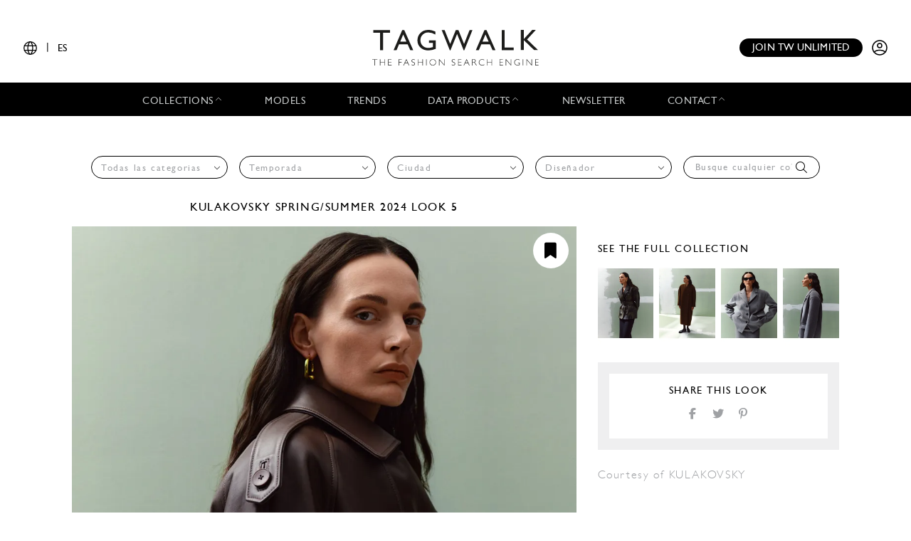

--- FILE ---
content_type: text/html; charset=UTF-8
request_url: https://www.tag-walk.com/es/look/4d81534b9ef16da82b5fcb112410a18c
body_size: 98254
content:
<!DOCTYPE html>
<html lang="es" data-env="prod" class="">
<head>
    <meta charset="UTF-8">

    <!-- Google Tag Manager -->
    <script>(function(w,d,s,l,i){w[l]=w[l]||[];w[l].push({'gtm.start':
                new Date().getTime(),event:'gtm.js'});var f=d.getElementsByTagName(s)[0],
            j=d.createElement(s),dl=l!='dataLayer'?'&l='+l:'';j.async=true;j.src=
            'https://www.googletagmanager.com/gtm.js?id='+i+dl;f.parentNode.insertBefore(j,f);
        })(window,document,'script','dataLayer','GTM-T89MF84');</script>
    <!-- End Google Tag Manager -->
    <meta name="viewport" content="width=device-width, initial-scale=1, shrink-to-fit=no">
        <meta name="description" content="Fashion Week Paris Spring/Summer 2024 look 5 from the KULAKOVSKY collection womenswear">
        <link rel="canonical" href="https://www.tag-walk.com/es/look/4d81534b9ef16da82b5fcb112410a18c">
            <meta property="og:site_name" content="Tagwalk"/>
        <meta property="og:type" content="website"/>
        <meta property="og:locale" content="es_ES"/>
        <meta property="og:url" content="https://www.tag-walk.com/es/look/4d81534b9ef16da82b5fcb112410a18c"/>
        <meta name="p:domain_verify" content="fdffceabe10e690252506851ef581dd5"/>
        <meta property="fb:app_id" content="1042523515819338"/>
                                <link rel="alternate"
                  hreflang="en"
                  href="/en/look/4d81534b9ef16da82b5fcb112410a18c"/>
                                <link rel="alternate"
                  hreflang="fr"
                  href="/fr/look/4d81534b9ef16da82b5fcb112410a18c"/>
                                <link rel="alternate"
                  hreflang="it"
                  href="/it/look/4d81534b9ef16da82b5fcb112410a18c"/>
                                <link rel="alternate"
                  hreflang="es"
                  href="/es/look/4d81534b9ef16da82b5fcb112410a18c"/>
                                <link rel="alternate"
                  hreflang="zh"
                  href="/zh/look/4d81534b9ef16da82b5fcb112410a18c"/>
        
                    <meta property="og:locale:alternate" content="fr_FR"/>
                            <meta property="og:locale:alternate" content="en_GB"/>
                                    <meta property="og:locale:alternate" content="it_IT"/>
                            <meta property="og:locale:alternate" content="zh_CN"/>
                <script type="application/ld+json">
{
    "@context": "http://schema.org",
    "@type": "Organization",
    "name": "Tagwalk",
    "url": "https://www.tag-walk.com/",
    "logo": "https://www.tag-walk.com/images/tagwalk-logo.png",
    "contactPoint": [
        {
            "@type": "ContactPoint",
            "email": "info@tag-walk.com",
            "contactOption": "toll-free"
        },
        {
            "@type": "ContactPoint",
            "email": "tech@tag-walk.com",
            "contactType": "technical support",
            "contactOption": "toll-free"
        }
    ]
}
</script>
    
    <meta property="og:type" content="article"/>
    <meta property="og:title" content="Tagwalk: el buscador de moda"/>
    <meta property="og:description" content="Fashion Week Paris Spring/Summer 2024 look 5 from the KULAKOVSKY collection womenswear"/>
    <meta property="og:image" content="https://cdn.tag-walk.com/og_image/img9523-0aa72b08.jpg"/>
    <meta property="og:image:alt" content="KULAKOVSKY SS24 womenswear #5"/>
    <meta property="og:image:type" content="image/jpeg"/>
    <script type="application/ld+json">
        {
            "@context": "https://schema.org",
            "@type": "Article",
            "author": {
                "@context": "http://schema.org",
                "@type": "Organization",
                "name": "Tagwalk"
            },
            "datePublished": "2023-10-06T15:00:50+00:00",
            "dateModified": "2025-06-06T12:50:32+00:00",
            "description": "Fashion Week Paris Spring/Summer 2024 look 5 from the KULAKOVSKY collection womenswear",
            "headline": "KULAKOVSKY SS24 womenswear #5",
            "image": [
                "https://cdn.tag-walk.com/og_image/img9523-0aa72b08.jpg",
                "https://cdn.tag-walk.com/view/img9523-0aa72b08.jpg",
                "https://cdn.tag-walk.com/zoom/img9523-0aa72b08.jpg"
            ],
            "publisher": {
                "@context": "http://schema.org",
                "@type": "Organization",
                "name": "Tagwalk",
                "logo": {
                    "@context": "http://schema.org",
                    "@type": "ImageObject",
                    "height": 1024,
                    "url": "https://www.tag-walk.com/images/tagwalk-logo.png",
                    "width": 220
                }
            }
        }


    </script>
    <title>    KULAKOVSKY SS24 womenswear #5
    - Tagwalk: el buscador de moda
</title>
    <link href="https://cdn.tag-walk.com/fontawesome/css/fontawesome.min.css" rel="stylesheet">
<link href="https://cdn.tag-walk.com/fontawesome/css/regular.min.css" rel="stylesheet">
<link href="https://cdn.tag-walk.com/fontawesome/css/light.min.css" rel="stylesheet">
<link href="https://cdn.tag-walk.com/fontawesome/css/solid.min.css" rel="stylesheet">
<link href="https://cdn.tag-walk.com/fontawesome/css/brands.min.css" rel="stylesheet">
                            <link rel="stylesheet" href="/build/app.24485149.css">
            
    <link rel="stylesheet" href="/build/look_show.1e7674c9.css">
    <script type="application/ld+json">[
    {
        "@context": "https://schema.org",
        "@type": "MobileApplication",
        "name": "Tagwalk",
        "operatingSystem": "Android 5.0 and up",
        "applicationCategory": "https://schema.org/LifestyleApplication",
        "applicationSubCategory": "Beauty",
        "installUrl": "https://play.google.com/store/apps/details?id=com.tagwalk.tagwalk",
        "fileSize": "50MB",
        "softwareVersion": "1.0.2",
        "offers": {
            "@type": "Offer",
            "price": "0.00",
            "priceCurrency": "EUR"
        }
    },
    {
        "@context": "https://schema.org",
        "@type": "MobileApplication",
        "name": "Tagwalk",
        "operatingSystem": "iOS 10.0 and up",
        "applicationCategory": "https://schema.org/LifestyleApplication",
        "applicationSubCategory": "Beauty",
        "installUrl": "https://itunes.apple.com/us/app/tagwalk/id1435948980",
        "fileSize": "91.3MB",
        "softwareVersion": "1.0.2",
        "offers": {
            "@type": "Offer",
            "price": "0.00",
            "priceCurrency": "EUR"
        }
    }
]
</script>
</head>
<body>
<!-- Google Tag Manager (noscript) -->
<noscript>
    <iframe src="https://www.googletagmanager.com/ns.html?id=GTM-T89MF84"
            height="0" width="0" style="display:none;visibility:hidden"></iframe>
</noscript>
<!-- End Google Tag Manager (noscript) -->


<div class="os-device-banner d-none">
    <div class="os-device-content">
        <div class="os-device-details">
            <div class="os-device-message">
                Tagwalk también está disponible en Google Play y App Store.
            </div>
            <div class="os-device-badge">
                <a href="#">
                    <img src="data:," id="badge" alt="store-badge" class="os-badge">
                </a>
            </div>
        </div>
    </div>
    <div class="os-device-close">
        <i class="iconoir-xmark" id="close-message" aria-hidden="true"></i>
    </div>
</div>
    <div class="tds">
    <a href="#" class="link-url">
        <div id="promoBand">
            <p class="main-text"></p>
            <p class="link-text"></p>
        </div>
    </a>
    <header id="header">
        <div class="menu-trigger">
            <span class="open-menu">
                <i class="iconoir-menu"></i>
                <span>MENU</span>
            </span>
            <i class="iconoir-xmark close-menu"></i>
        </div>
        <div class="locale-selector">
                        <div class="locale-selector--current">
                <i class="iconoir-language"></i> | <span>ES</span>
            </div>
            <div class="locale-selector--choices">
                                    <a href="/en/look/4d81534b9ef16da82b5fcb112410a18c">
                        EN
                    </a>
                    <span>|</span>                                    <a href="/es/look/4d81534b9ef16da82b5fcb112410a18c" class="active">
                        ES
                    </a>
                    <span>|</span>                                    <a href="/fr/look/4d81534b9ef16da82b5fcb112410a18c">
                        FR
                    </a>
                    <span>|</span>                                    <a href="/it/look/4d81534b9ef16da82b5fcb112410a18c">
                        IT
                    </a>
                    <span>|</span>                                    <a href="/zh/look/4d81534b9ef16da82b5fcb112410a18c">
                        中文
                    </a>
                                                </div>
        </div>
        <div id="logo">
            <a href="/es/">
                <img src="/images/tagwalk-logo.svg" alt="Logotipo de Tagwalk">
            </a>
        </div>
        <div id="account-menu" class="flex-center">
            <a href="/es/premium-memberships?utm_source=header&amp;need_login=no" class="btn-compact">
                Join TW unlimited
            </a>
            <div class="account-menu--logged-in">
                <button class="tds-dropdown-toggle icon" aria-haspopup="true" aria-expanded="false">
                    <i class="iconoir-profile-circle-filled"></i>
                    <i class="iconoir-nav-arrow-down"></i>
                </button>
                <div class="tds-dropdown">
                    <div id="identifierBlock"></div>
                    <div class="separator"></div>
                    <a href="/es/moodboards">Moodboards</a>
                    <a class="newsletter-subscribe"
                       href="/es/newsletter/subscribe?newsletter_source=user_menu">Suscríbete al boletín</a>
                    <a href="/es/user/account">Detalles de la cuenta</a>
                    <a class="manage-collections" data-modal-target="#designerSelectModal"
                       href="#">Administrar colecciones</a>
                    <a href="/es/auth/logout">Cerrar sesión</a>
                </div>
            </div>
            <a href="/es/auth" class="account-menu--logged-out">
                <i class="iconoir-profile-circle"></i>
            </a>
        </div>
    </header>

    <nav id="menu">
        <ul>
            <li class="sub-menu-trigger">
                <span class="nav-item dropdown-nav-item">
                    Collections
                    <i class="iconoir-nav-arrow-up"></i>
                </span>
                <div class="sub-menu">
                    <ul>
                        <li>
                            <a href="/es/look/search?type=woman">
                                Womenswear
                            </a>
                        </li>
                        <li>
                            <a href="/es/look/search?type=accessory">
                                Womenswear accessories
                            </a>
                        </li>
                        <li>
                            <a href="/es/look/search?type=man">
                                Menswear
                            </a>
                        </li>
                        <li>
                            <a href="/es/look/search?type=accessory-man">
                                Menswear accessories
                            </a>
                        </li>
                        <li>
                            <a href="/es/look/search?type=couture">
                                Couture
                            </a>
                        </li>
                    </ul>
                </div>
            </li>
            <li>
                <a href="/es/model" class="nav-item">
                    Models
                </a>
            </li>
            <li>
                <a href="/es/trends" class="nav-item">
                    Trends
                </a>
            </li>
            <li class="sub-menu-trigger">
                <span class="nav-item dropdown-nav-item">
                    Data products
                    <i class="iconoir-nav-arrow-up"></i>
                </span>
                <div class="sub-menu">
                    <ul>
                        <li>
                            <a href="/es/reports" id="navInsights">
                                Insights
                                <span id="insightsCount"></span>
                            </a>
                        </li>
                        <li>
                            <a href="/es/data-products/dashboard">
                                Data dashboard
                            </a>
                        </li>
                    </ul>
                </div>
            </li>
            <li>
                <a href="/es/newsletter/subscribe?newsletter_source=navigation_bar" class="nav-item">
                    Newsletter
                </a>
            </li>
            <li class="sub-menu-trigger">
                <span class="nav-item dropdown-nav-item">
                    Contact
                    <i class="iconoir-nav-arrow-up"></i>
                </span>
                <div class="sub-menu">
                    <ul>
                        <li>
                            <a href="/es/brand-visibility">
                                Brand visibility
                            </a>
                        </li>
                        <li>
                            <a href="/es/premium-memberships?utm_source=header&amp;need_login=no">
                                Premium membership
                            </a>
                        </li>
                        <li>
                            <a href="/es/tagwalk-for-education?utm_source=header">
                                Tagwalk for education
                            </a>
                        </li>
                        <li>
                            <a href="/es/job-offers">
                                Join our team
                            </a>
                        </li>
                        <li>
                            <a href="/es/about-us">
                                About us
                            </a>
                        </li>
                    </ul>
                </div>
            </li>
            <li>
                <a href="/es/premium-memberships?utm_source=header&amp;need_login=no" id='joinUnlimited' class="nav-item btn-secondary">
                    Join TW unlimited
                </a>
            </li>
        </ul>
    </nav>
    <div class="sub-menu-background"></div>

    <div id="designerSelectModal" class="modal" role="dialog" aria-hidden="true"
    >
    <i class="iconoir-xmark close-modal"></i>
    <h6>Seleccione un diseñador</h6>
    <p class="mb-s">Elija un diseñador que desee administrar / cargue la colección</p>
    <div class="select">
        <select id="brandManagerDesigners" data-path="designer_autocomplete" class="form-control" name="designer">
            <option selected disabled>Por favor, seleccione un diseñador de la lista a continuación</option>
        </select>
    </div>
    <button type="button" class="btn d-none" id="confirmDesigners">Salvar</button>
</div>

</div>

<main data-route="look_show"
      data-route-params="{&quot;_locale&quot;:&quot;es&quot;,&quot;slug&quot;:&quot;4d81534b9ef16da82b5fcb112410a18c&quot;}"
      data-source=""
      data-utm-source=""
      data-utm-content=""
      data-current-page="1"
      data-sessid=""
            >
        <div class="page-title"></div>
            <div
            class="filters-block"
            data-clear-icon='<svg xmlns="http://www.w3.org/2000/svg"
     width="16px"
     height="16px"
     viewBox="0 0 16 16"
     enable-background="new 0 0 16 16"
     xml:space="preserve">
<g>
    <line fill="none"
          stroke="#9EA0A3"
          stroke-width="1"
          x1="0"
          y1="0"
          x2="16"
          y2="16"
          class="svg-element"/>
    <line fill="none"
          stroke="#9EA0A3"
          stroke-width="1"
          x1="0"
          y1="16"
          x2="16"
          y2="0"
          class="svg-element"/>
</g>
</svg>
'
        >            <div class="filters-container">
    <form method="get" action="/es/look/search" class="filters">
    <div class="filter filter-type filter-sticky-col-5 ">
        <select id="type" name="type" data-placeholder="Todas las categorias" class="form-control"><option value=""></option><option value="accessory">Womenswear Accessories</option><option value="accessory-man">Menswear Accessories</option><option value="couture">Couture</option><option value="man">Menswear</option><option value="woman">Womenswear</option></select>
    </div>
    <div class="filter filter-season filter-sticky-col-5 ">
        <select id="season" name="season" data-placeholder="Temporada" class="form-control"><option value=""></option><option value="fall-winter-2026">Fall/Winter 2026</option><option value="pre-fall-2026">Pre-Fall 2026</option><option value="spring-summer-2026">Spring/Summer 2026</option><option value="resort-2026">Resort 2026</option><option value="fall-winter-2025">Fall/Winter 2025</option><option value="pre-fall-2025">Pre-Fall 2025</option><option value="spring-summer-2025">Spring/Summer 2025</option><option value="resort-2025">Resort 2025</option><option value="fall-winter-2024">Fall/Winter 2024</option><option value="pre-fall-2024">Pre-Fall 2024</option><option value="spring-summer-2024">Spring/Summer 2024</option><option value="resort-2024">Resort 2024</option><option value="fall-winter-2023">Fall/Winter 2023</option><option value="pre-fall-2023">Pre-Fall 2023</option><option value="spring-summer-2023">Spring/Summer 2023</option><option value="resort-2023">Resort 2023</option><option value="fall-winter-2022">Fall/Winter 2022</option><option value="pre-fall-2022">Pre-Fall 2022</option><option value="spring-summer-2022">Spring/Summer 2022</option><option value="resort-2022">Resort 2022</option><option value="fall-winter-2021">Fall/Winter 2021</option><option value="pre-fall-2021">Pre-Fall 2021</option><option value="spring-summer-2021">Spring/Summer 2021</option><option value="resort-2021">Resort 2021</option><option value="fall-winter-2020">Fall/Winter 2020</option><option value="pre-fall-2020">Pre-Fall 2020</option><option value="spring-summer-2020">Spring/Summer 2020</option><option value="resort-2020">Resort 2020</option><option value="fall-winter-2019">Fall/Winter 2019</option><option value="pre-fall-2019">Pre-Fall 2019</option><option value="spring-summer-2019">Spring/Summer 2019</option><option value="resort-2019">Resort 2019</option><option value="fall-winter-2018">Fall/Winter 2018</option><option value="pre-fall-2018">Pre-Fall 2018</option><option value="spring-summer-2018">Spring/Summer 2018</option><option value="resort-2018">Resort 2018</option><option value="fall-winter-2017">Fall/Winter 2017</option><option value="pre-fall-2017">Pre-Fall 2017</option><option value="spring-summer-2017">Spring/Summer 2017</option><option value="resort-2017">Resort 2017</option><option value="fall-winter-2016">Fall/Winter 2016</option></select>
    </div>
    <div class="filter filter-city filter-sticky-col-5 ">
        <select id="city" name="city" data-placeholder="Ciudad" class="form-control"><option value=""></option><option value="paris">Paris</option><option value="new-york">New York</option><option value="milan">Milan</option><option value="london">London</option><option value="florence">Florence - Pitti</option></select>
    </div>
    <div class="filter filter-designer filter-sticky-col-5 ">
        <select id="designer" name="designer" data-placeholder="Diseñador" class="form-control"><option value=""></option><option value="032c-cosmic-workshop">032c</option><option value="16-arlington">16Arlington</option><option value="1886">1886 - Saudi 100</option><option value="1x1-studio">1x1 STUDIO</option><option value="22-4-hommes">22/4 Hommes</option><option value="3-1-phillip-lim">3.1 Phillip Lim</option><option value="3-paradis">3.PARADIS</option><option value="44-label-group">44 Label Group</option><option value="5000">5000</option><option value="8on8">8ON8</option><option value="a-cold-wall">A Cold Wall</option><option value="a-company">A--Company</option><option value="a-detacher">A Detacher</option><option value="a-p-c-sacai">A.P.C SACAI</option><option value="a-p-c-suzanne-koller-interaction-2">A.P.C. SUZANNE KOLLER INTERACTION #2</option><option value="a-potts">A. POTTS</option><option value="a-w-a-k-e-mode">A.W.A.K.E MODE</option><option value="aalto">Aalto</option><option value="aaron-esh">Aaron Esh</option><option value="abadia">Abadia - Saudi 100</option><option value="abdel-el-tayeb">Abdel El Tayeb</option><option value="abra">Abra</option><option value="ac9">AC9</option><option value="accidental-cutting">Accidental Cutting</option><option value="achilles-ion-gabriel">Achilles Ion Gabriel</option><option value="acne-studios">Acne Studios</option><option value="act-ndeg1">Act n°1</option><option value="adam-lippes">Adam Lippes</option><option value="adam-selman">Adam Selman</option><option value="adeam">Adeam</option><option value="adidas">ADIDAS</option><option value="adidas-x-bad-bunny">Adidas x Bad Bunny</option><option value="adidas-x-pharell-williams">Adidas x Pharrell Williams</option><option value="adidas-x-song-for-the-mute">Adidas x Song for the Mute</option><option value="adidas-x-spezial">Adidas x Spezial</option><option value="adidas-x-sporty-rich">Adidas x Sporty &amp; Rich</option><option value="adidas-x-terrex-x-and-wander">Adidas x Terrex and Wander</option><option value="adidas-x-wales-bonner">Adidas x Wales Bonner</option><option value="adidas-x-y3">Adidas x Y-3</option><option value="adrianne-weber">Adrianne Weber</option><option value="adult">Adult</option><option value="aelis">Aelis</option><option value="aeyde">AEYDE</option><option value="af-vandevorst">AF Vandevorst</option><option value="affair">Affair</option><option value="afterhomework">Afterhomework</option><option value="aganovich">Aganovich</option><option value="agi-sam">Agi &amp; Sam</option><option value="agnes-b">Agnès B</option><option value="agnona">Agnona</option><option value="agr">AGR</option><option value="ahluwalia">Ahluwalia</option><option value="aigner">Aigner</option><option value="aisenberg">AISENBERG</option><option value="aiste-hong">Aiste Hong</option><option value="aknvas">AKNVAS</option><option value="akris">Akris</option><option value="alaia">Alaïa</option><option value="alainpaul">Alainpaul</option><option value="alberta-ferretti">Alberta Ferretti</option><option value="alberta-ferretti-limited-edition">Alberta Ferretti Limited Edition</option><option value="alberto-zambelli">Alberto Zambelli</option><option value="albino-teodoro">Albino Teodoro</option><option value="alejandra-alonso-rojas">Alejandra Alonso Rojas</option><option value="alessandra-rich">Alessandra Rich</option><option value="alessandro-trincone">Alessandro Trincone</option><option value="alex-martin">Alex Martin</option><option value="alex-mullins">Alex Mullins</option><option value="alexa-chung">Alexa Chung</option><option value="alexander-mcqueen">McQueen</option><option value="alexander-wang">Alexander Wang</option><option value="alexandra-moura">Alexandra Moura</option><option value="alexandre-vauthier">Alexandre Vauthier</option><option value="alexis-mabille">Alexis Mabille</option><option value="alfeya-valrina">ALFEYA VALRINA</option><option value="alice-olivia">Alice + Olivia</option><option value="alighieri">Alighieri</option><option value="alighieri-atelier">Alighieri Atelier</option><option value="alighieri-x-tl-180">Alighieri x TL 180</option><option value="all-blues">All Blues</option><option value="all-in">ALL–IN</option><option value="alled-martinez">ALLED-MARTINEZ</option><option value="altuzarra">Altuzarra</option><option value="alyx">Alyx</option><option value="ambush">Ambush</option><option value="amelie-pichard">Amélie Pichard</option><option value="ami">Ami</option><option value="amiri">Amiri</option><option value="anais-jourden">Anaïs Jourden</option><option value="andersson-bell">Andersson Bell</option><option value="andrea-crews">Andrea Crews</option><option value="andrea-pompilio">Andrea Pompilio</option><option value="andreadamo">Andreadamo</option><option value="andreas-kronthaler-for-vivienne-westwood">Andreas Kronthaler for Vivienne Westwood</option><option value="andrew-gn">Andrew GN</option><option value="andrew-kwon">Andrew Kwon</option><option value="angel-chen">Angel Chen</option><option value="angus-chiang">Angus Chiang</option><option value="aniye-records">Aniye Records</option><option value="ann-demeulemeester">Ann Demeulemeester</option><option value="anna-mason">Anna Mason</option><option value="anna-october">Anna October</option><option value="anna-sui">Anna Sui</option><option value="annakiki">Annakiki</option><option value="anne-sofie-madsen">Anne Sofie Madsen</option><option value="annie-s-ibiza">Annie&#039;s Ibiza</option><option value="anonlychild">anOnlyChild</option><option value="anrealage">Anrealage</option><option value="anteprima">Anteprima</option><option value="anthony-vaccarello">Anthony Vaccarello</option><option value="antik-batik">Antik Batik</option><option value="anton-belinskiy">Anton Belinskiy</option><option value="antonio-berardi">Antonio Berardi</option><option value="antonio-grimaldi">Antonio Grimaldi</option><option value="antonio-marras">Antonio Marras</option><option value="antonio-riva">Antonio Riva</option><option value="anya-hindmarch">Anya Hindmarch</option><option value="apc">Apc</option><option value="apoa">APOA - Saudi 100</option><option value="apujan">APUJAN</option><option value="aquilano-rimondi">Aquilano Rimondi</option><option value="ardazaei">ArdAzAei</option><option value="area">Area</option><option value="arias">Arias</option><option value="art-school">Art School</option><option value="arthur-arbesser">Arthur Arbesser</option><option value="arturo-obegero">ARTURO OBEGERO</option><option value="asai">Asai</option><option value="ashi-studio">Ashi Studio</option><option value="ashish">Ashish</option><option value="ashley-williams">Ashley Williams</option><option value="ashlyn">Ashlyn</option><option value="ashlyn-so">Ashlyn So</option><option value="ashwaq-almarshad-couture">Ashwaq Almarshad Couture - Saudi 100</option><option value="asquin">ASQUIN</option><option value="assembly">Assembly</option><option value="astrid-andersen">Astrid Andersen</option><option value="atelier-ndigo">Atelier Ndigo</option><option value="atelier-versace">Atelier Versace</option><option value="atlein">Atlein</option><option value="atsushi-nakashima">Atsushi Nakashima</option><option value="au-jour-le-jour">Au Jour Le Jour</option><option value="auralee">AURALEE</option><option value="avavav">AVAVAV</option><option value="avellano">AVELLANO</option><option value="avoc">Avoc</option><option value="awaken-saudi-100">Awaken - Saudi 100</option><option value="awge">AWGE</option><option value="az-factory">AZ Factory</option><option value="azzaro">Azzaro</option><option value="bach-mai">Bach Mai</option><option value="badgley-mischka">Badgley Mischka</option><option value="baja-east">Baja East</option><option value="balenciaga">Balenciaga</option><option value="bally">Bally</option><option value="balmain">Balmain</option><option value="band-of-outsiders">Band of Outsiders</option><option value="barbara-bui">Barbara Bui</option><option value="barbara-casasola">Barbara Casasola</option><option value="barragan">Barragan</option><option value="barrie">Barrie</option><option value="basscoutur">Basscoutur</option><option value="batsheva">Batsheva</option><option value="bcbg-maxazria">BCBG MAXAZRIA</option><option value="beautiful-people">Beautiful People</option><option value="bed-jw-ford">BED j.w. FORD</option><option value="benetton">BENETTON</option><option value="benetton-x-jean-charles-de-castelbajac">BENETTON x JEAN-CHARLES DE CASTELBAJAC</option><option value="benjamin-benmoyal">Benjamin Benmoyal</option><option value="berluti">Berluti</option><option value="berthold">Berthold</option><option value="bethany-williams">Bethany Williams</option><option value="bevza">Bevza</option><option value="bianca-saunders">Bianca Saunders</option><option value="bibhu-mohapatra">Bibhu Mohapatra</option><option value="billionaire">Billionaire</option><option value="billy-reid">Billy Reid</option><option value="birkenstock-1774">Birkenstock 1774</option><option value="bishme-cromartie">Bishme Cromartie</option><option value="blindness">Blindness</option><option value="blood-brother">Blood Brother</option><option value="bluemarble">Bluemarble</option><option value="blugirl">Blugirl</option><option value="blumarine">Blumarine</option><option value="bmuet-te">BMUET(TE)</option><option value="bobby-abley">Bobby Abley</option><option value="bobkova">BOBKOVA</option><option value="bode">Bode</option><option value="boglioli">Boglioli</option><option value="bora-aksu">Bora Aksu</option><option value="boramy-viguier">Boramy Viguier</option><option value="boris-bidjan-saberi">Boris Bidjan Saberi</option><option value="bosideng">Bosideng</option><option value="boss">Boss</option><option value="bottega-veneta">Bottega Veneta</option><option value="botter">Botter</option><option value="bouchra-jarrar">Bouchra Jarrar</option><option value="boyarovskaya">BOYAROVSKAYA</option><option value="brandon-maxwell">Brandon Maxwell</option><option value="brioni">Brioni</option><option value="brock-collection">Brock Collection</option><option value="brognano">Brognano</option><option value="bronx-banco">Bronx &amp; Banco</option><option value="brooks-brothers">Brooks Brothers</option><option value="brora">Brora</option><option value="brunello-cucinelli">Brunello Cucinelli</option><option value="buci">Buci</option><option value="budapest-select">BUDAPEST SELECT</option><option value="buerlangma">Buerlangma</option><option value="burberry">Burberry</option><option value="burc-akyol">Burc Akyol</option><option value="by-far">By Far</option><option value="byblos-milano">Byblos Milano</option><option value="byronesque-balenciaga-by-nicolas-ghesquiere-industry-only-sale">Byronesque: Balenciaga by Nicolas Ghesquière Industry Only Sale</option><option value="c-plus-series">C+Plus Series</option><option value="c2h4">C2H4</option><option value="cadet">Cadet</option><option value="calcaterra">Calcaterra</option><option value="calvin-klein-collection">Calvin Klein Collection</option><option value="calvin-luo">Calvin Luo</option><option value="cameron-kham">Cameron Kham</option><option value="campillo">Campillo</option><option value="capucci">Capucci</option><option value="carel">Carel</option><option value="carlos-campos">Carlos Campos</option><option value="carlota-barrera">Carlota Barrera</option><option value="carolina-herrera">Carolina Herrera</option><option value="carven">Carven</option><option value="carvil">Carvil</option><option value="casablanca">Casablanca</option><option value="casely-hayford">Casely-Hayford</option><option value="cdlm">CDLM</option><option value="cecilie-bahnsen">Cecilie Bahnsen</option><option value="cedric-charlier">Cédric Charlier</option><option value="celia-kritharioti">Celia Kritharioti</option><option value="celine">Celine</option><option value="cerruti-1881">Cerruti 1881</option><option value="cfcl">CFCL</option><option value="cg">CG</option><option value="chador">Chador - Saudi 100</option><option value="chalayan">Chalayan</option><option value="chanel">Chanel</option><option value="chanel-coco-crush">Chanel Coco Crush</option><option value="chanel-vintage">Chanel Vintage</option><option value="charles-de-vilmorin">Charles de Vilmorin</option><option value="charles-jeffrey-loverboy">Charles Jeffrey LOVERBOY</option><option value="charlie-constantinou">Charlie Constantinou</option><option value="charmaleena">Charmaleena - Saudi 100</option><option value="chau-rising">Chau Rising</option><option value="chen-peng">Chen Peng</option><option value="chet-lo">Chet Lo</option><option value="chiara-boni">Chiara Boni</option><option value="chika-kisada">Chika Kisada</option><option value="children-of-the-discordance">Children of the discordance</option><option value="chloe">Chloé</option><option value="chocheng">Chocheng</option><option value="chopova-lowena">Chopova Lowena</option><option value="christian-cowan">Christian Cowan</option><option value="christian-dada">Christian Dada</option><option value="christian-dior">Dior</option><option value="christian-louboutin">Christian Louboutin</option><option value="christian-siriano">Christian Siriano</option><option value="christian-wijnants">Christian Wijnants</option><option value="christoph-rumpf">Christoph Rumpf</option><option value="christophe-josse">Christophe Josse</option><option value="christopher-esber">Christopher Esber</option><option value="christopher-john-rogers">Christopher John Rogers</option><option value="christopher-kane">Christopher Kane</option><option value="christopher-raeburn-1">Christopher Raeburn</option><option value="chromat">Chromat</option><option value="cinq-a-sept">Cinq à Sept</option><option value="cividini">Cividini</option><option value="claudia-li">Claudia Li</option><option value="cmmn-swdn">CMMN SWDN</option><option value="coach-1941">Coach</option><option value="colin-locascio">Colin Locascio</option><option value="collina-strada">Collina Strada</option><option value="colovos">Colovos</option><option value="comme-des-garcons">Comme des Garçons</option><option value="comme-des-garcons-homme-plus">Comme des Garçons Homme Plus</option><option value="concept-korea">Concept Korea</option><option value="conner-ives">Conner Ives</option><option value="cool-tm">COOL TM*</option><option value="coperni">Coperni</option><option value="coralie-marabelle">Coralie Marabelle</option><option value="cormio">Cormio</option><option value="cos">Cos</option><option value="costume-national">Costume National</option><option value="cottweiler">Cottweiler</option><option value="courreges">Courrèges</option><option value="craig-green">Craig Green</option><option value="creatures-of-comfort">Creatures of Comfort</option><option value="creatures-of-the-wind">Creatures of the Wind</option><option value="cristiano-burani">Cristiano Burani</option><option value="cucculelli-shaheen">Cucculelli Shaheen</option><option value="cushnie">Cushnie</option><option value="cushnie-et-ochs">Cushnie et Ochs</option><option value="cushnie-x-lee-jeans">CUSHNIE  X LEE JEANS</option><option value="custo-barcelona">Custo Barcelona</option><option value="cyclas">Cyclas</option><option value="cynthia-rowley">Cynthia Rowley</option><option value="d-gnak">D.GNAK</option><option value="da-da-diane-ducasse">DA/DA Diane Ducasse</option><option value="daizy-shely">Daizy Shely</option><option value="daks">Daks</option><option value="dalpaos">Dalpaos</option><option value="damir-doma">Damir Doma</option><option value="damo-wang">Damo Wang</option><option value="dan-liu">Dan Liu</option><option value="daniel-w-fletcher">Daniel W Fletcher</option><option value="daniela-gregis">Daniela Gregis</option><option value="danshan">Danshan</option><option value="darja-donezz">DARJA DONEZZ</option><option value="davi-paris">Davi Paris</option><option value="david-catalan">David Catalan</option><option value="david-koma">David Koma</option><option value="dawei">Dawei</option><option value="dazluq">Dazluq - Saudi 100</option><option value="deborah-lyons">Deborah Lyons</option><option value="deity-1">Deity</option><option value="del-core">Del Core</option><option value="delarge">Delarge</option><option value="delpozo">Delpozo</option><option value="demoo-parkchoonmoo">Demoo Parkchoonmoo</option><option value="dennis-basso">Dennis Basso</option><option value="denzil-patrick">Denzil Patrick</option><option value="derek-lam">Derek Lam</option><option value="derrick">DERRICK</option><option value="desigual">Desigual</option><option value="deveaux">Deveaux</option><option value="dhruva-kapoor">Dhruv Kapoor</option><option value="di-petsa">Di Petsa</option><option value="diane-von-furstenberg">Diane von Furstenberg</option><option value="dice-kayek">Dice Kayek</option><option value="didu">Didu</option><option value="diesel">DIESEL</option><option value="diesel-black-gold">Diesel Black Gold</option><option value="dilara-findikoglu">Dilara Findikoglu</option><option value="dima-leu">Dima Leu</option><option value="diogo-miranda">Diogo Miranda</option><option value="dion-lee">Dion Lee</option><option value="dior-homme">Dior Homme</option><option value="diotima">Diotima</option><option value="dirk-bikkembergs">Dirk Bikkembergs</option><option value="dirty-pineapple">Dirty Pineapple</option><option value="dkny">DKNY</option><option value="dolce-gabbana">Dolce &amp; Gabbana</option><option value="dondup">Dondup</option><option value="dorhout-mees">Dorhout Mees</option><option value="doublet">Doublet</option><option value="dreaming-eli">Dreaming Eli</option><option value="dries-van-noten">Dries Van Noten</option><option value="drole-de-monsieur">Drôle de Monsieur</option><option value="drome">DROMe</option><option value="dsquared2">Dsquared2</option><option value="duncan">Duncan</option><option value="dundas">Dundas</option><option value="dunhill">Dunhill</option><option value="dur-doux">Dur Doux</option><option value="duran-lantink">Duran Lantink</option><option value="e-tautz">E. Tautz</option><option value="each-x-other">Each x Other</option><option value="eckhaus-latta">Eckhaus Latta</option><option value="edeline-lee">Edeline Lee</option><option value="edithmarcel">Edithmarcel</option><option value="edun">Edun</option><option value="edward-crutchley">EDWARD CRUTCHLEY</option><option value="eenk">EENK</option><option value="efm-engineered-for-motion">EFM Engineered For Motion</option><option value="eftychia">Eftychia</option><option value="egonlab">EGONlab</option><option value="elena-velez">Elena Velez</option><option value="elenareva">ELENAREVA</option><option value="eleventy">Eleventy</option><option value="elie-saab">Elie Saab</option><option value="elie-tahari">Elie Tahari</option><option value="elisabetta-franchi">Elisabetta Franchi</option><option value="ellery">Ellery</option><option value="emanuel-ungaro">Emanuel Ungaro</option><option value="emilia-wickstead">Emilia Wickstead</option><option value="emilio-de-la-morena">Emilio de la Morena</option><option value="emporio-armani">Emporio Armani</option><option value="enfants-riches-deprimes">Enfants Riches Déprimés</option><option value="erdem">Erdem</option><option value="eric-bompard">Eric Bompard</option><option value="erigo">Erigo</option><option value="erika-cavallini">Erika Cavallini</option><option value="erin-fetherston">Erin Fetherston</option><option value="erl">ERL</option><option value="ermanno-scervino">Ermanno Scervino</option><option value="ermenegildo-zegna">ZEGNA</option><option value="ernest-w-baker">Ernest W. Baker</option><option value="escada">Escada</option><option value="esteban-cortazar">Esteban Cortazar</option><option value="ester-manas">Ester Manas</option><option value="etro">Etro</option><option value="etudes">Études Studio</option><option value="eudon-choi-1">Eudon Choi</option><option value="ex-infinitas">Ex Infinitas</option><option value="fabio-quaranta">Fabio Quaranta</option><option value="fabrizio-viti">Fabrizio Viti</option><option value="facetasm">Facetasm</option><option value="faith-connexion">Faith Connexion</option><option value="family-first">Family First</option><option value="fashion-east">Fashion East</option><option value="fashion-jewellery">Fashion Jewellery</option><option value="faustine-steinmetz">Faustine Steinmetz</option><option value="fausto-puglisi">Fausto Puglisi</option><option value="fay">Fay</option><option value="fe-noel">Fe Noel</option><option value="fear-of-god">Fear of God</option><option value="feben">Feben</option><option value="federico-cina">Federico Cina</option><option value="fendi">Fendi</option><option value="feng-chen-wang">Feng Chen Wang</option><option value="fenty-x-puma-by-rihanna">Fenty x Puma by Rihanna</option><option value="ferrari">Ferrari</option><option value="festival-de-hyeres-2019">Festival de Hyères 2019</option><option value="festival-de-hyeres-2022">Festival de Hyères 2022</option><option value="fforme">FFORME</option><option value="fila">Fila</option><option value="fiorucci">Fiorucci</option><option value="florentina-leitner">Florentina Leitner</option><option value="foo-and-foo">Foo and Foo</option><option value="fracomina">Fracomina</option><option value="francesca-liberatore">Francesca Liberatore</option><option value="francesco-murano">Francesco Murano</option><option value="francesco-scognamiglio">Francesco Scognamiglio</option><option value="francesco-smalto">Francesco Smalto</option><option value="franck-sorbier">Franck Sorbier</option><option value="frankie-morello">Frankie Morello</option><option value="frederick-anderson">Frederick Anderson</option><option value="frolov">Frolov</option><option value="fumito-gandryu">Fumito Gandryu</option><option value="fyodor-golan">Fyodor Golan</option><option value="gabe-gordon">Gabe Gordon</option><option value="gabriela-hearst">Gabriela Hearst</option><option value="gabriele-colangelo">Gabriele Colangelo</option><option value="galia-lahav">Galia Lahav</option><option value="gall">GALL</option><option value="galvan-london">Galvan</option><option value="gamut">Gamut</option><option value="gareth-pugh">Gareth Pugh</option><option value="gauchere">GAUCHERE</option><option value="gaurav-gupta">Gaurav Gupta</option><option value="gaya">Gaya</option><option value="gayeon-lee">Gayeon Lee</option><option value="gcds">GCDS</option><option value="genny">Genny</option><option value="georges-chakra">Georges Chakra</option><option value="georges-hobeika">Georges Hobeika</option><option value="georges-wendell">Georges Wendell</option><option value="germanier">Germanier</option><option value="giada">Giada</option><option value="giambattista-valli">Giambattista Valli</option><option value="gilberto-calzolari">Gilberto Calzolari</option><option value="giorgio-armani">Giorgio Armani</option><option value="giorgio-armani-prive">Giorgio Armani Privé</option><option value="giuliva-heritage">Giuliva Heritage</option><option value="giuseppe-di-morabito">Giuseppe Di Morabito</option><option value="givenchy">Givenchy</option><option value="gmbh">GmbH</option><option value="goncalo-peixoto">Goncalo Peixoto</option><option value="gosha-rubchinskiy">Gosha Rubchinskiy</option><option value="gosha-rubchinskiy-x-burberry">Gosha Rubchinskiy x Burberry</option><option value="grace-ling">Grace Ling</option><option value="gravalot">Gravalot</option><option value="grinko">Grinko</option><option value="gucci">Gucci</option><option value="gucci-dapper-dan">GUCCI - DAPPER DAN</option><option value="gunther">Gunther</option><option value="guo-pei">Guo Pei</option><option value="guranda">Guranda</option><option value="gustav-von-aschenbach">Gustav Von Aschenbach</option><option value="guy-laroche">Guy Laroche</option><option value="gypsy-sport">Gypsy Sport</option><option value="h-m-studio">H&amp;M Studio</option><option value="haider-ackermann">Haider Ackermann</option><option value="halpern">Halpern</option><option value="han-kjobenhavn">Han Kjobenhavn</option><option value="happy-sheep">Happy Sheep</option><option value="harri">Harri</option><option value="harris-reed">Harris Reed</option><option value="harry-xu">Harry Xu</option><option value="hazzys">Hazzys</option><option value="head-of-state">HEAD OF STATE</option><option value="hector-maclean">Hector Maclean</option><option value="hed-mayner">Hed Mayner</option><option value="helen-anthony">Helen Anthony</option><option value="heliot-emil">Heliot Emil</option><option value="hellessy">Hellessy</option><option value="helmut-lang">Helmut Lang</option><option value="henrik-vibskov">Henrik Vibskov</option><option value="hermes">Hermès</option><option value="heron-preston">Heron Preston</option><option value="herve-leger">Hervé Leger</option><option value="hilfiger-collection">Hilfiger Collection</option><option value="hindamme-saudi-100">Hindamme - Saudi 100</option><option value="hodakova">Hodakova</option><option value="holzweiler">Holzweiler</option><option value="homme-plisse-issey-miyake">Homme Plissé Issey Miyake</option><option value="homolog">HOMOLOG</option><option value="hood-by-air">Hood by Air</option><option value="house-of-aama">House of Aama</option><option value="house-of-cenmar-saudi-100">House Of Cenmar - Saudi 100</option><option value="house-of-holland">House of Holland</option><option value="hu-bing-selects-consistence">Hu Bing Selects</option><option value="hugo">HUGO</option><option value="hugo-matha">Hugo Matha</option><option value="hui">Hui</option><option value="huishan-zhang">Huishan Zhang</option><option value="hunting-world">Hunting World</option><option value="hyun-mi-nielsen">Hyun Mi Nielsen</option><option value="ia-london">IA London</option><option value="iceberg-1">Iceberg</option><option value="icicle-natural-way-capsule-collection">ICICLE Natural Way Capsule Collection</option><option value="icosae">Icosae</option><option value="ienki-ienki">IENKI IENKI</option><option value="ifm-paris">IFM PARIS</option><option value="im-men">IM MEN</option><option value="imane-ayissi">Imane Ayissi</option><option value="imitation-of-christ">Imitation of Christ</option><option value="ingie-paris">Ingie Paris</option><option value="institution-by-galib-gassanoff">Institution By Galib Gassanoff</option><option value="irene-luft">IRENE LUFT</option><option value="iris-van-herpen">Iris Van Herpen</option><option value="iro">Iro</option><option value="isa-arfen">Isa Arfen</option><option value="isa-boulder">Isa Boulder</option><option value="isabel-benenato">Isabel Benenato</option><option value="isabel-marant">Isabel Marant</option><option value="issey-miyake">Issey Miyake</option><option value="issey-miyake-men">Issey Miyake Men</option><option value="izzue">Izzue</option><option value="j-e-cai">J E CAI</option><option value="j-js-lee">J.JS Lee</option><option value="j-kim">J.Kim</option><option value="j-salinas">J.Salinas</option><option value="j-simone">J.Simone</option><option value="jacquemus">Jacquemus</option><option value="jah-jah">JAH JAH</option><option value="jamie-wei-huang">Jamie Wei Huang</option><option value="jan-jan-van-essche">Jan-Jan Van Essche</option><option value="jane-wade">Jane Wade</option><option value="jarel-zhang">JAREL ZHANG</option><option value="jason-wu">Jason Wu</option><option value="jasper-conran">Jasper Conran</option><option value="jawara-alleyne">Jawara Alleyne</option><option value="jean-paul-gaultier">Jean Paul Gaultier</option><option value="jeanne-friot">Jeanne Friot</option><option value="jeffrey-dodd">Jeffrey Dodd</option><option value="jenn-lee">Jenn Lee</option><option value="jennifer-chamandi">Jennifer Chamandi</option><option value="jenny-packham">Jenny Packham</option><option value="jeremy-scott">Jeremy Scott</option><option value="jil-sander">Jil Sander</option><option value="jill-stuart">Jill Stuart</option><option value="jimmy-choo">Jimmy Choo</option><option value="joeone">JOEONE</option><option value="johanna-parv">Johanna Parv</option><option value="john-elliott">John Elliott</option><option value="john-galliano">John Galliano</option><option value="john-lawrence-sullivan">John Lawrence Sullivan</option><option value="john-richmond">John Richmond</option><option value="john-smedley">John Smedley</option><option value="john-varvatos">John Varvatos</option><option value="jonathan-cohen">Jonathan Cohen</option><option value="jonathan-simkhai">Simkhai</option><option value="jordanluca">Jordanluca</option><option value="joseph">Joseph</option><option value="joseph-abboud">Joseph Abboud</option><option value="joseph-x-alighieri">Joseph x Alighieri</option><option value="jour-ne">Jour/Né</option><option value="jourden">Jourden</option><option value="juana-martin">Juana Martin</option><option value="julie-de-libran">Julie de Libran</option><option value="julie-kegels">Julie Kegels</option><option value="julien-david">Julien David</option><option value="julien-fournie">Julien Fournié</option><option value="julien-macdonald">Julien MacDonald</option><option value="junko-shimada">Junko Shimada</option><option value="junya-watanabe">Junya Watanabe</option><option value="junya-watanabe-man">Junya Watanabe Man</option><option value="just-cavalli">Just Cavalli</option><option value="juun-j">Juun.J</option><option value="juzui">Juzui</option><option value="jw-anderson">JW Anderson</option><option value="k-way-2">K-WAY</option><option value="kaburia">Keburia</option><option value="kaelen">Kaelen</option><option value="kaf-by-kaf">Kaf by Kaf - Saudi 100</option><option value="kallmeyer">Kallmeyer</option><option value="karl-lagerfeld">Karl Lagerfeld</option><option value="karoline-vitto">KAROLINE VITTO</option><option value="kartik-research">Kartik Research</option><option value="karunas">KARUNAS</option><option value="kate-barton">Kate Barton</option><option value="kate-spade-new-york">Kate Spade New York</option><option value="katerina-kvit">KATERINA KVIT</option><option value="katie-eary">Katie Eary</option><option value="katimo">KATIMO</option><option value="kaushik-velendra">Kaushik Velendra</option><option value="kenneth-ize">Kenneth Ize</option><option value="kenneth-nicholson">Kenneth Nicholson</option><option value="kent-curwen">Kent &amp; Curwen</option><option value="kenzo">Kenzo</option><option value="kenzo-memento">Kenzo Memento</option><option value="kgl">KGL</option><option value="khaite">Khaite</option><option value="khaore">Khaore</option><option value="kidill">KIDILL</option><option value="kidsuper">Kidsuper</option><option value="kiko-kostadinov">Kiko Kostadinov</option><option value="kim-shui">Kim Shui</option><option value="kimhekim">Kimhekim</option><option value="kith">Kith</option><option value="kiton">Kiton</option><option value="kml">KML - Saudi 100</option><option value="knwls">KNWLS</option><option value="kobi-halperin">Kobi Halperin</option><option value="koche-1">Koché</option><option value="kolor">Kolor</option><option value="kozaburo">Kozaburo</option><option value="kristina-fidelskaya">Kristina Fidelskaya</option><option value="krizia">Krizia</option><option value="ksenia-schnaider">KSENIASCHNAIDER</option><option value="ktz">KTZ</option><option value="kulakovsky">KULAKOVSKY</option><option value="kuon">Kuon</option><option value="kwaidan-editions">KWAIDAN EDITIONS</option><option value="kwk-by-kaykwok">KWK by KAYKWOK</option><option value="l-enchanteur">L&#039;Enchanteur</option><option value="la-perla">La Perla</option><option value="labrum-london">Labrum London</option><option value="lacoste">Lacoste</option><option value="lafayette-148">Lafayette 148</option><option value="lancel">Lancel</option><option value="landlord">Landlord</option><option value="lanvin">Lanvin</option><option value="laquan-smith">LaQuan Smith</option><option value="laruicci">Laruicci</option><option value="laura-biagiotti">Laura Biagiotti</option><option value="laurence-chico">Laurence &amp; Chico</option><option value="laurence-xu">Laurence XU</option><option value="lazoschmidl">Lazoschmidl</option><option value="lea-peckre">Léa Peckre</option><option value="leblancstudios">Leblancstudios</option><option value="lecavalier">Lecavalier</option><option value="lecourt-mansion">Lecourt Mansion</option><option value="lee-x-self-portrait">Lee x Self Portrait</option><option value="leimotiv">Leimotiv</option><option value="lela-rose">Lela Rose</option><option value="lemaire">Lemaire</option><option value="leonard-paris">Leonard Paris</option><option value="leonardovalentini">LEONARDOVALENTINI</option><option value="les-copains">Les Copains</option><option value="les-fleurs-studio">Les Fleurs Studio</option><option value="les-hommes">Les Hommes</option><option value="levi-s">Levi’s®</option><option value="li-ning">Li Ning</option><option value="li-ning-soulland">LI-NING + SOULLAND</option><option value="liam-hodges">Liam Hodges</option><option value="libertine">Libertine</option><option value="lii">Lii</option><option value="lili-blanc">Lili Blanc</option><option value="linder">Linder</option><option value="liselore-frowijn">Liselore Frowijn</option><option value="litkovska">LITKOVSKA</option><option value="litkovskaya">Litkovskaya</option><option value="liu-chao">Liu Chao</option><option value="loewe">Loewe</option><option value="longchamp">Longchamp</option><option value="loring">Loring</option><option value="lou-dallas">Lou Dallas</option><option value="lou-dalton">Lou Dalton</option><option value="louis-gabriel-nouchi">LGN Louis Gabriel Nouchi</option><option value="louis-vuitton">Louis Vuitton</option><option value="louis-vuitton-vintage">Louis Vuitton Vintage</option><option value="loulou-studio">Loulou de Saison</option><option value="lourdes">Lourdes</option><option value="lovelouder">Lovelouder</option><option value="loveshackfancy">LoveShackFancy</option><option value="lrs">LRS</option><option value="lu-yang-by-yang-lu">LU YANG BY YANG LU</option><option value="luar">Luar</option><option value="luchen">Lùchen</option><option value="lucia-chain">LUCIA CHAIN</option><option value="lucien-pellat-finet">Lucien Pellat-Finet</option><option value="lucio-vanotti">Lucio Vanotti</option><option value="ludovic-de-saint-sernin">Ludovic de Saint Sernin</option><option value="lueder">Lueder</option><option value="luis-buchinho">Luis Buchinho</option><option value="luis-de-javier">Luis de Javier</option><option value="luisa-beccaria">Luisa Beccaria</option><option value="luisa-spagnoli">Luisa Spagnoli</option><option value="lukhanyo-mdingi">LUKHANYO MDINGI</option><option value="lunyee">Lunyee</option><option value="lupe-gajardo">Lupe Gajardo</option><option value="lutz-huelle">Lutz Huelle</option><option value="lyph">Lyph</option><option value="m1992">M1992</option><option value="m65">M65</option><option value="magliano">Magliano</option><option value="mains">Mains</option><option value="maisie-wilen">Maisie Wilen</option><option value="maison-blanche">Maison Blanche</option><option value="maison-kitsune">Maison Kitsuné</option><option value="maison-kitsune-by-designer-olympia-le-tan">Maison Kitsuné by designer Olympia Le-Tan</option><option value="maison-mai">Maison Mai</option><option value="maison-margiela">Maison Margiela</option><option value="maison-mihara-yasuhiro">Maison Mihara Yasuhiro</option><option value="maison-natan">Natan</option><option value="maison-rabih-kayrouz">Maison Rabih Kayrouz</option><option value="maison-sara-chraibi">Maison Sara Chraibi</option><option value="maison-yoshiki-paris">Maison Yoshiki Paris</option><option value="maisoncleo">MaisonCléo</option><option value="maitrepierre">Maitrepierre</option><option value="mame-kurogouchi">Mame Kurogouchi</option><option value="mamuor">½ Mamuor ™</option><option value="man">MAN</option><option value="manebi">Manebi</option><option value="manish-arora">Manish Arora</option><option value="mans">Mans</option><option value="mansur-gavriel">Mansur Gavriel</option><option value="marc-jacobs">Marc Jacobs</option><option value="marc-jacobs-men">Marc Jacobs Men</option><option value="marcelo-burlon-county-of-milan">Marcelo Burlon County of Milan</option><option value="marchesa">Marchesa</option><option value="marco-de-vincenzo">Marco de Vincenzo</option><option value="marco-rambaldi">Marco Rambaldi</option><option value="margaret-howell">Margaret Howell</option><option value="maria-mcmanus">Maria McManus</option><option value="marie-adam-leenaerdt">MARIE ADAM-LEENAERDT</option><option value="marina-moscone">Marina Moscone</option><option value="marine-serre">Marine Serre</option><option value="marios">Marios</option><option value="marissa-webb">Marissa Webb</option><option value="mark-fast">Mark Fast</option><option value="markarian">Markarian</option><option value="marni">Marni</option><option value="marques-almeida">Marques&#039; Almeida</option><option value="marrisa-wilson">Marrisa Wilson</option><option value="marrknull">Marrknull</option><option value="marta-jakubowski">Marta Jakubowski</option><option value="martine-rose">Martine Rose</option><option value="martino-midali">Martino Midali</option><option value="mary-katrantzou">Mary Katrantzou</option><option value="maryam-nassir-zadeh">Maryam Nassir Zadeh</option><option value="maryling">Maryling</option><option value="masha-ma">Masha Ma</option><option value="masha-popova">Masha Popova</option><option value="mashael-al-faris">Mashael Al Faris - Saudi 100</option><option value="masu">MASU</option><option value="matieres-fecales">Matières Fécales</option><option value="matthew-adams-dolan">Matthew Adams Dolan</option><option value="matthew-miller">Matthew Miller</option><option value="matty-bovan">Matty Bovan</option><option value="maurizio-galante">Maurizio Galante</option><option value="max-mara">Max Mara</option><option value="maximilian-raynor">Maximilian Raynor</option><option value="maxivive">MAXIVIVE</option><option value="maxxij">Maxxij</option><option value="mazarine">Mazarine</option><option value="mazrood">Mazrood - Saudi 100</option><option value="md29">MD29 - Saudi 100</option><option value="melitta-baumeister">Melitta Baumeister</option><option value="melke">Melke</option><option value="mercy-x-mankind">Mercy X Mankind</option><option value="meruert-tolegen">Meruert Tolegen</option><option value="meryll-rogge">Meryll Rogge</option><option value="miaoran">Miaoran</option><option value="miaou">Miaou</option><option value="michael-costello">Michael Costello</option><option value="michael-kors-collection">Michael Kors Collection</option><option value="michael-kors-men">Michael Kors Men</option><option value="michael-michael-kors">MICHAEL Michael Kors</option><option value="mietis">Mietis</option><option value="miguel-vieira">Miguel Vieira</option><option value="miharayasuhiro">Miharayasuhiro</option><option value="mila-schon">Mila Schön</option><option value="milly">Milly</option><option value="mirror-palais">Mirror Palais</option><option value="miss-bikini">Miss Bikini</option><option value="miss-sohee">Miss Sohee</option><option value="missoni">Missoni</option><option value="mithridate">MITHRIDATE</option><option value="miu-miu">Miu Miu</option><option value="mm6">MM6 Maison Margiela</option><option value="molly-goddard">Molly Goddard</option><option value="mona-alshebil">Mona Alshebil - Saudi 100</option><option value="moncler">Moncler</option><option value="monique-lhuillier">Monique Lhuillier</option><option value="monographie">Monographie</option><option value="monot">Monot</option><option value="monse">Monse</option><option value="moohong">MOOHONG</option><option value="moonyounghee">MOONYOUNGHEE</option><option value="moschino">Moschino</option><option value="mossi">Mossi</option><option value="mother-of-pearl">Mother Of Pearl</option><option value="mowalola">MOWALOLA</option><option value="mrz">MRZ</option><option value="msgm">MSGM</option><option value="mugler">Mugler</option><option value="mukzin">Mukzin</option><option value="mulberry">Mulberry</option><option value="munn">Münn</option><option value="n-hoolywood">N.Hoolywood</option><option value="n-palmer">N Palmer</option><option value="nadya-dzyak">NADYA DZYAK</option><option value="naeem-khan">Naeem Khan</option><option value="nahmias">Nahmias</option><option value="namacheko">Namacheko</option><option value="namesake">Namesake</option><option value="nanushka">Nanushka</option><option value="narciso-rodriguez">Narciso Rodriguez</option><option value="natasha-zinko">Natasha Zinko</option><option value="ndeg21">N°21</option><option value="negris-lebrum">Negris Lebrum</option><option value="nehera">Nehera</option><option value="neil-barrett">Neil Barrett</option><option value="neith-nyer">Neith Nyer</option><option value="nensi-dojaka">Nensi Dojaka</option><option value="nguyen-inc">Nguyen Inc</option><option value="niccolo-pasqualetti">Niccolò Pasqualetti</option><option value="nicholas-daley">Nicholas Daley</option><option value="nicholas-k">Nicholas K</option><option value="nick-graham">Nick Graham</option><option value="nicole-miller">Nicole Miller</option><option value="nicopanda">Nicopanda</option><option value="nihl">Nihl</option><option value="nina-ricci">Nina Ricci</option><option value="ninamounah">NINAMOUNAH</option><option value="no-sesso">No Sesso</option><option value="nobi-talai">Nobi Talai</option><option value="noble-fresh">Noble &amp; Fresh - Saudi 100</option><option value="noir-kei-ninomiya">Noir Kei Ninomiya</option><option value="noki">NOKI</option><option value="noon-by-noor">Noon by Noor</option><option value="norba">Norba</option><option value="not-boring-saudi-100">Not Boring - Saudi 100</option><option value="noura-sulaiman-saudi-100">Noura Sulaiman - Saudi 100</option><option value="numero-00">Numéro 00</option><option value="nunu-nono">NuNu&amp;NoNo</option><option value="oamc">OAMC</option><option value="oberig">OBERIG</option><option value="oblique-creations">Oblique Creations</option><option value="off-white">Off-White</option><option value="officine-generale">Officine Générale</option><option value="olenich">Olenich</option><option value="oliver-spencer">Oliver Spencer</option><option value="olivier-theyskens">Olivier Theyskens</option><option value="olubiyi-thomas">Olubiyi Thomas</option><option value="omar-afridi">Omar Afridi</option><option value="on-aura-tout-vu">On Aura Tout Vu</option><option value="on-off">On:Off</option><option value="one-by-one">One by One</option><option value="onitsuka-tiger">Onitsuka Tiger</option><option value="oscar-de-la-renta">Oscar de la Renta</option><option value="oscar-ouyang">Oscar Ouyang</option><option value="osman">Osman</option><option value="oteyza">Oteyza</option><option value="ottolinger">Ottolinger</option><option value="our-legacy">Our Legacy</option><option value="ovadia-sons">Ovadia &amp; Sons</option><option value="paco-rabanne">Rabanne</option><option value="pal-zileri">Pal Zileri</option><option value="palm-angels">Palm Angels</option><option value="palmer-harding">Palmer Harding</option><option value="paloma-wool">Paloma Wool</option><option value="palomo-spain">Palomo Spain</option><option value="pam-hogg">Pam Hogg</option><option value="pamella-roland-1">Pamella Roland</option><option value="paolo-carzana">Paolo Carzana</option><option value="paria-farzaneh">Paria Farzaneh</option><option value="parke-ronen">Parke &amp; Ronen</option><option value="pascal-millet">Pascal Millet</option><option value="paskal">Paskal</option><option value="patbo">Patbo</option><option value="patou">Patou</option><option value="patrick-mcdowell">Patrick Mcdowell</option><option value="paul-costelloe">Paul Costelloe</option><option value="paul-joe">Paul &amp; Joe</option><option value="paul-smith">Paul Smith</option><option value="paula-knorr">Paula Knorr</option><option value="pauline-dujancourt">Pauline Dujancourt</option><option value="paura">Paura</option><option value="pavone">Pavone - Saudi 100</option><option value="pdf">PDF</option><option value="peet-dullaert">Peet Dullaert</option><option value="per-gotesson">Per Götesson</option><option value="perrin-paris">Perrin Paris</option><option value="persee">Persée</option><option value="petar-petrov">Petar Petrov</option><option value="peter-do">Peter Do</option><option value="peter-pilotto">Peter Pilotto</option><option value="ph5">PH5</option><option value="phan-dang-hoang">Phan Dang Hoang</option><option value="phelan">Phelan</option><option value="philipp-plein">Philipp Plein</option><option value="philosophy-di-lorenzo-serafini">Philosophy di Lorenzo Serafini</option><option value="phipps">PHIPPS</option><option value="phoebe-english">Phoebe English</option><option value="pierre-cardin">Pierre Cardin</option><option value="pierre-hardy">Pierre Hardy</option><option value="pierre-hardy-x-lemlem">PIERRE HARDY X LEMLEM</option><option value="pierre-louis-mascia">Pierre Louis Mascia</option><option value="pigalle">Pigalle</option><option value="plein-sport">Plein Sport</option><option value="poiret">Poiret</option><option value="polo-ralph-lauren">Polo Ralph Lauren</option><option value="ports-1961">Ports 1961</option><option value="poster-girl">Poster Girl</option><option value="ppq">PPQ</option><option value="prabal-gurung">Prabal Gurung</option><option value="prada">Prada</option><option value="preen-by-thornton-bregazzi">Preen by Thornton Bregazzi</option><option value="pressiat">Pressiat</option><option value="pringle-of-scotland">Pringle of Scotland</option><option value="priscavera">Priscavera</option><option value="private-policy">Private Policy</option><option value="proenza-schouler">Proenza Schouler</option><option value="pronounce">Pronounce</option><option value="prototypes">Prototypes</option><option value="public-school">Public School</option><option value="published-by">Published by</option><option value="puma">Puma</option><option value="puppets-and-puppets">Puppets and Puppets</option><option value="pushbutton">pushBUTTON</option><option value="pyer-moss">Pyer Moss</option><option value="qasimi">Qasimi</option><option value="r13">R13</option><option value="r331">R331</option><option value="racer">Racer</option><option value="rachel-comey">Rachel Comey</option><option value="raf-simons">Raf Simons</option><option value="rag-bone">Rag &amp; Bone</option><option value="rahul-mishra">Rahul Mishra</option><option value="rains">Rains</option><option value="raisa-vanessa">Raisa Vanessa</option><option value="ralph-lauren">Ralph Lauren</option><option value="ralph-lauren-collection">Ralph Lauren Collection</option><option value="ralph-lauren-purple-label">Ralph Lauren Purple Label</option><option value="ralph-russo">Ralph &amp; Russo</option><option value="rami-al-ali">Rami Al Ali</option><option value="rave-review">RAVE REVIEW</option><option value="rba-new-york">RBA New York - Saudi 100</option><option value="rebecca-minkoff">Rebecca Minkoff</option><option value="redemption">Redemption</option><option value="redemption-athletix">Redemption Athletix</option><option value="reese-cooper">Reese Cooper</option><option value="rejina-pyo">Rejina Pyo</option><option value="rentrayage">Rentrayage</option><option value="repetto">Repetto</option><option value="retrofete">Retrofête</option><option value="rev">Rev</option><option value="rhude">Rhude</option><option value="richard-malone">Richard Malone</option><option value="richard-quinn">Richard Quinn</option><option value="rick-owens">Rick Owens</option><option value="ricostru">Ricostru</option><option value="rixo">RIXO</option><option value="rmrm">RMRM - Saudi 100</option><option value="robert-abi-nader">Robert Abi Nader</option><option value="robert-geller">Robert Geller</option><option value="robert-wun">Robert Wun</option><option value="roberta-einer">Roberta Einer</option><option value="roberto-cavalli">Roberto Cavalli</option><option value="robyn-lynch">Robyn Lynch</option><option value="rochambeau">Rochambeau</option><option value="rochas">Rochas</option><option value="rodarte">Rodarte</option><option value="rokh">Rokh</option><option value="roksanda">Roksanda</option><option value="roland-mouret">Roland Mouret</option><option value="rombaut">Rombaut</option><option value="romeo-hunte">Romeo Hunte</option><option value="ronald-van-der-kemp">Ronald Van Der Kemp</option><option value="rosetta-getty">Rosetta Getty</option><option value="rowen-rose">ROWEN ROSE</option><option value="ruohan">Ruohan</option><option value="ryan-lo">Ryan Lo</option><option value="ryan-roche">Ryan Roche</option><option value="rynshu">Rynshu</option><option value="s-r-studio-la-ca">S.R. STUDIO. LA. CA.</option><option value="s-s-daley">S.S.Daley</option><option value="sacai">Sacai</option><option value="sachin-babi">Sachin &amp; Babi</option><option value="sadaels">Sadaels</option><option value="sagaboi">SAGABOI</option><option value="saint-laurent">Saint Laurent</option><option value="saint-sintra">Saint Sintra</option><option value="salvatore-ferragamo">Ferragamo</option><option value="samar-nasraldin">Samar Nasraldin - Saudi 100</option><option value="sami-miro-vintage">Sami Miró Vintage</option><option value="sandro">Sandro</option><option value="sandy-liang">Sandy Liang</option><option value="sankuanz">Sankuanz</option><option value="santa-brands">Santa Brands</option><option value="sara-wong">SARA WONG</option><option value="saudi-100">Saudi 100</option><option value="saul-nash">Saul Nash</option><option value="savage-and-hunt">SAVAGE-AND-HUNT</option><option value="sc103">SC103</option><option value="schiaparelli">Schiaparelli</option><option value="sea-new-york">Sea New York</option><option value="sean-suen">Sean Suen</option><option value="self-portrait">Self Portrait</option><option value="serdar">Serdar</option><option value="sergio-hudson">Sergio Hudson</option><option value="sessun">Sessùn</option><option value="setchu">Setchu</option><option value="shang-xia">Shang Xia</option><option value="sharon-wauchob">Sharon Wauchob</option><option value="shiatzy-chen">Shiatzy Chen</option><option value="shinyakozuka">Shinyakozuka</option><option value="shrimps">Shrimps</option><option value="shushu-tong">SHUSHU/TONG</option><option value="shuting-qiu">Shuting Qiu</option><option value="sibling-1">Sibling</option><option value="sid-neigum">Sid Neigum</option><option value="sies-marjan">Sies Marjan</option><option value="simon-cracker">Simon Cracker</option><option value="simona-marziali">SIMONA MARZIALI</option><option value="simone-rocha">Simone Rocha</option><option value="simonetta-ravizza">Simonetta Ravizza</option><option value="sinead-gorey">Sinead Gorey</option><option value="sinead-o-dwyer">Sinéad O&#039;Dwyer</option><option value="situationist">Situationist</option><option value="sixdo">SIXDO</option><option value="skorpios">Maison Skorpios</option><option value="sneakers-trainers">SNEAKERS &amp; TRAINERS</option><option value="snow-xue-gao">SNOW XUE GAO</option><option value="soeur">Soeur</option><option value="sohuman">SOHUMAN</option><option value="solid-homme">SOLID HOMME</option><option value="son-jung-wan">Son Jung Wan</option><option value="songzio">Songzio</option><option value="sonia-carrasco">SONIA CARRASCO</option><option value="sophia-kah">Sophia Kah</option><option value="sophia-nubes">Sophia Nubes</option><option value="sportmax">Sportmax</option><option value="sprayground">Sprayground</option><option value="spyder">Spyder</option><option value="srvc">SRVC</option><option value="ssense">SSENSE</option><option value="st-james">St James</option><option value="standing-ground">Standing Ground</option><option value="staud">Staud</option><option value="stefan-cooke">Stefan Cooke</option><option value="stefan-djokovich">Stefan Djokovich</option><option value="stefano-pilati-for-random-identities">Stefano Pilati for RANDOM IDENTITIES</option><option value="stella-jean">Stella Jean</option><option value="stella-mccartney">Stella McCartney</option><option value="stephane-rolland">Stephane Rolland</option><option value="steven-passaro">Steven Passaro</option><option value="stone-island">Stone Island</option><option value="stone-paris">Stone Paris</option><option value="stouls">Stouls</option><option value="studio-189">Studio 189</option><option value="studio-1989">1989 Studio</option><option value="studio-alch">Studio Alch</option><option value="sueundercover">SueUNDERCOVER</option><option value="sukeina">Sukeina</option><option value="sulvam">Sulvam</option><option value="summer-selection">Summer Selection</option><option value="sunnei">Sunnei</option><option value="supriya-lele">Supriya Lele</option><option value="susan-fang">Susan Fang</option><option value="swarovski">Swarovski</option><option value="symonds-pearmain">Symonds Pearmain</option><option value="system-studio">System</option><option value="taakk">TAAKK</option><option value="tadashi-shoji">Tadashi Shoji</option><option value="takahiromiyashita-the-soloist">Takahiromiyashita The Soloist</option><option value="talbot-runhof">Talbot Runhof</option><option value="talia-byre">Talia Byre</option><option value="tamara-ralph">Tamara Ralph</option><option value="tanner-fletcher">Tanner Fletcher</option><option value="tanya-taylor">Tanya Taylor</option><option value="taoray-wang">Taoray Wang</option><option value="teatum-jones">Teatum Jones</option><option value="teddy-vonranson">Teddy Vonranson</option><option value="telfar">Telfar</option><option value="temperley-london">Temperley London</option><option value="thakoon">Thakoon</option><option value="the-attico">The Attico</option><option value="the-blonds">The Blonds</option><option value="the-dropped-collection">The Dropped Collection - Saudi 100</option><option value="the-row">The Row</option><option value="thebe-magugu">Thebe Magugu</option><option value="theophilio">Theophilio</option><option value="theory">Theory</option><option value="theunissen">Theunissen</option><option value="thom-browne">Thom Browne</option><option value="threeasfour">Threeasfour</option><option value="threegun">Threegun</option><option value="tia-adeola">Tia Adeola</option><option value="tibi">Tibi</option><option value="tiffany-brown-designs">Tiffany Brown Designs</option><option value="tiger-of-sweden">Tiger of Sweden</option><option value="tim-coppens">Tim Coppens</option><option value="time">Time</option><option value="tiscar-espadas">Tiscar Espadas</option><option value="tiziano-guardini">Tiziano Guardini</option><option value="tl-180">TL 180</option><option value="tod-s">Tod&#039;s</option><option value="todd-snyder">Todd Snyder</option><option value="toga">Toga</option><option value="tokyo-james">Tokyo James</option><option value="tolu-coker">TOLU COKER</option><option value="tom-ford">Tom Ford</option><option value="tomas-maier">Tomas Maier</option><option value="tombogo">TOMBOGO</option><option value="tome">Tome</option><option value="tommy-collection">Tommy Collection</option><option value="tommy-hilfiger">Tommy Hilfiger</option><option value="tommy-hilfiger-x-gigi-hadid">Tommy Hilfiger x Gigi Hadid</option><option value="tommy-jeans">Tommy Jeans</option><option value="tomo-koizumi">TOMO KOIZUMI</option><option value="tony-ward">Tony Ward</option><option value="topman-design">Topman Design</option><option value="topshop">Topshop</option><option value="torisheju">Torisheju</option><option value="tory-burch">Tory Burch</option><option value="toteme">Toteme</option><option value="tourne-de-transmission">Tourne de Transmission</option><option value="tove">Tove</option><option value="trussardi">Trussardi</option><option value="twinset">TWINSET</option><option value="twp">TWP</option><option value="ujoh">Ujoh</option><option value="ulla-johnson">Ulla Johnson</option><option value="ultra-chic">Ultra Chic</option><option value="ulyana-sergeenko">Ulyana Sergeenko</option><option value="uma-wang">Uma Wang</option><option value="undercover">Undercover</option><option value="uniforme">UNIFORME</option><option value="untitled">Untitled</option><option value="uscita-saudi-100">Uscita - Saudi 100</option><option value="vaillant">Vaillant</option><option value="vaishali-s">Vaishali S</option><option value="valentin-yudashkin">Valentin Yudashkin</option><option value="valentino">Valentino</option><option value="valette">Valette Studio</option><option value="vanessa-schindler">Vanessa Schindler</option><option value="vanessa-seward">Vanessa Seward</option><option value="vaquera">Vaquera</option><option value="vera-wang">Vera Wang</option><option value="veronique-branquinho">Véronique Branquinho</option><option value="veronique-leroy">Veronique Leroy</option><option value="versace">Versace</option><option value="versace-by-fendi-fendi-by-versace">Versace by Fendi - Fendi by Versace</option><option value="versus-versace">Versus Versace</option><option value="vetements">VETEMENTS</option><option value="vettese">Vettese</option><option value="vfiles">VFiles</option><option value="victor-de-souza">Victor De Souza</option><option value="victor-glemaud">VICTOR GLEMAUD</option><option value="victor-li">Victor Li</option><option value="victoria-beckham">Victoria Beckham</option><option value="victoria-tomas">Victoria/tomas</option><option value="victoria-victoria-beckham">Victoria, Victoria Beckham</option><option value="vien">Vien</option><option value="viktor-rolf">Viktor &amp; Rolf</option><option value="vintage-jewellery">Vintage Jewellery</option><option value="vionnet">Vionnet</option><option value="vitelli">Vitelli</option><option value="vivetta">Vivetta</option><option value="vivienne-hu">Vivienne Hu</option><option value="vivienne-tam">Vivienne Tam</option><option value="vivienne-westwood">Vivienne Westwood</option><option value="vivienne-westwood-red-label">Vivienne Westwood Red Label</option><option value="vorozhbyt-zemskova">VOROZHBYT &amp; ZEMSKOVA</option><option value="vtmnts">VTMNTS</option><option value="wales-bonner">Wales Bonner</option><option value="walter-van-beirendonck">Walter Van Beirendonck</option><option value="wan-hung">Wan Hung</option><option value="wanda-nylon">Wanda Nylon</option><option value="wataru-tominaga">Wataru Tominaga</option><option value="we11done">WE11DONE</option><option value="weill">WEILL</option><option value="weinsanto">WEINSANTO</option><option value="what-we-wear">What We Wear</option><option value="white-mountaineering">White Mountaineering</option><option value="who-decides-war">Who Decides War</option><option value="wiederhoeft">Wiederhoeft</option><option value="wild-hearts">WILD HEARTS</option><option value="willy-chavarria">Willy Chavarria</option><option value="winnie">Winnie</option><option value="wood-house">Wood House</option><option value="wood-wood">Wood Wood</option><option value="woolrich">Woolrich</option><option value="wooyoungmi">Wooyoungmi</option><option value="wos">WOS</option><option value="wunderkind">Wunderkind</option><option value="xander-zhou">Xander Zhou</option><option value="xiao-li">Xiao Li</option><option value="xu-zhi">Xu Zhi</option><option value="xuan">Xuan</option><option value="xuly-bet">Xuly Bët</option><option value="y-3">Y-3</option><option value="y-project">Y/PROJECT</option><option value="yang-li-1">Yang Li</option><option value="yanina-couture">Yanina Couture</option><option value="yasmina-q">Yasmina Q - Saudi 100</option><option value="yataghan">Yataghan - Saudi 100</option><option value="ych">YCH</option><option value="yeezy">Yeezy</option><option value="yenesai">Yenesai</option><option value="yohji-yamamoto">Yohji Yamamoto</option><option value="yoshio-kubo">Yoshio Kubo</option><option value="yuhan-wang">Yuhan Wang</option><option value="yuima-nakazato">Yuima Nakazato</option><option value="yulia-yefimchuk">Yulia Yefimchuk</option><option value="yuzefi">Yuzefi</option><option value="zankov">Zankov</option><option value="zanzan">ZANZAN</option><option value="zero-maria-cornejo">Zero + Maria Cornejo</option><option value="ziad-nakad">Ziad Nakad</option><option value="ziggy-chen">Ziggy Chen</option><option value="zimmermann">Zimmermann</option><option value="zomer">Zomer</option><option value="zuhair-murad">Zuhair Murad</option></select>
    </div>
    <div class="filter filter-tags filter-sticky-col-5">
        <select id="tags" name="tags[]" data-path="/api/autocomplete/tag" data-placeholder="Busque cualquier color, tendencia..." class="form-control" multiple="multiple"></select>
        <i class="fal fa-search"></i>
    </div>
    <input type="hidden" id="page" name="page" /></form>
</div>
    </div>
        <div class="flash">
        <noscript>
            <div class="alert-error" role="alert"><h4 class="alert-heading">JavaScript está deshabilitado en tu navegador web</h4><p>Para utilizar las funcionalidades completas de este sitio es necesario tener JavaScript habilitado. Aquí están las <a href="https://www.enable-javascript.com/es/">instrucciones para habilitar JavaScript en tu navegador web</a>.</p></div>
                            <meta HTTP-EQUIV="refresh" content=0;url="/es/">
                    </noscript>
    </div>
    <div id="content">
            <div class="page-photo-view">
        <div class="row">
            <div class="left-column">
                <h1 class="photo-title">
                                            <a href="/es/look/search?designer=kulakovsky">
                            KULAKOVSKY
                        </a>
                                                                <a href="/es/look/search?season=spring-summer-2024">Spring/Summer 2024</a>
                                        look 5
                </h1>
            </div>
        </div>
        <div class="row">
            <div class="left-column photo">
                <div class="add-to-moodboard-button add-to-moodboard-button-hover">
    <span id="addToMoodboardSaveIcon">
        <i class="fa-solid fa-bookmark"></i>
    </span>
    <a href="#" id="addToMoodboardLink">
        <p class="mb-0">Ahorrar</p>
        <i class="fa-regular fa-arrow-right ml-2"></i>
        <i class="fa-solid fa-circle-check ml-2"></i>
    </a>
</div>
                                    <img src="https://cdn.tag-walk.com/view/img9523-0aa72b08.jpg"
                         data-slug="4d81534b9ef16da82b5fcb112410a18c"
                         data-type="woman"
                         data-look="5"
                         data-city-name="Paris"
                         data-season-name="Spring/Summer 2024"
                         data-season-shortname="SS24"
                         data-designer-name="KULAKOVSKY"
                         alt="Fashion Week Paris Spring/Summer 2024 look 5 from the KULAKOVSKY collection womenswear">
                                            </div>
            <div class="right-column">
                <div class="moodboards-container">
    <div class="moodboards">
        <div class="moodboard-select">
            <div class="collapse-moodboards-btn">
                <span><i class="far fa-arrow-left fa-2x"></i></span>
            </div>
            <h2 class="moodboard-select-title">Select a moodboard </h2>
            <div class="search-moodboards input-group">
                <div class="input-group-prepend">
                    <span class="input-group-text" id="basic-addon1"><i class="fal fa-search"></i></span>
                </div>
                <input type="text" class="form-control search-input"
                       placeholder="Search a moodboard"
                       aria-label="Search a moodboard"
                       aria-describedby="basic-addon1">
                <div class="input-group-append search-delete">
                    <span class="input-group-text"><i class="fal fa-times"></i></span>
                </div>
            </div>
            <div class="moodboard-select-list photo-list">
                <div class="moodboard-create photo-list">
                    <div class="multi-photo-card card-active"
                         title="Create a new board">
                        <div class="photo-card-link">
                            <img class="photo-card-img" src="/images/blank.png"
                                 alt="Blank image">
                            <div class="photo-card-grid">
                                                                                                    <img src="/images/blank.png" class="photo-multi-card-img"
                                         alt="Blank image">
                                                                    <img src="/images/blank.png" class="photo-multi-card-img"
                                         alt="Blank image">
                                                                    <img src="/images/blank.png" class="photo-multi-card-img"
                                         alt="Blank image">
                                                                    <img src="/images/blank.png" class="photo-multi-card-img"
                                         alt="Blank image">
                                                                    <img src="/images/blank.png" class="photo-multi-card-img"
                                         alt="Blank image">
                                                                    <img src="/images/blank.png" class="photo-multi-card-img"
                                         alt="Blank image">
                                                                    <img src="/images/blank.png" class="photo-multi-card-img"
                                         alt="Blank image">
                                                                    <img src="/images/blank.png" class="photo-multi-card-img"
                                         alt="Blank image">
                                                            </div>
                            <div class="photo-card-sticker">
                                <h4 class="photo-card-sticker-text">Create moodboard
                                </h4>
                            </div>
                        </div>
                    </div>
                    <form class="moodboard-create-form">
                        <div class="form-row">
                            <input class="moodboard-create-form-input" type="text" required="required"
                                   placeholder="Name">
                            <button type="submit">Create</button>
                        </div>
                    </form>
                    <div class="moodboard-create-message"></div>
                </div>
                <div class="moodboard-select-message"></div>
                <div class="moodboard-search-message"></div>
                <div class="moodboard-see-more-message"></div>
                <div class="moodboard-prototype multi-photo-card"
                     title="Select this moodboard">
                    <div class="photo-card-link">
                        <img class="moodboard-item-img photo-card-img" src="/images/blank.png" alt>
                        <div class="photo-card-grid">
                                                            <img src="/images/blank.png"
                                     class="moodboard-item-img photo-multi-card-img" alt="Blank image">
                                                            <img src="/images/blank.png"
                                     class="moodboard-item-img photo-multi-card-img" alt="Blank image">
                                                            <img src="/images/blank.png"
                                     class="moodboard-item-img photo-multi-card-img" alt="Blank image">
                                                            <img src="/images/blank.png"
                                     class="moodboard-item-img photo-multi-card-img" alt="Blank image">
                                                            <img src="/images/blank.png"
                                     class="moodboard-item-img photo-multi-card-img" alt="Blank image">
                                                            <img src="/images/blank.png"
                                     class="moodboard-item-img photo-multi-card-img" alt="Blank image">
                                                            <img src="/images/blank.png"
                                     class="moodboard-item-img photo-multi-card-img" alt="Blank image">
                                                            <img src="/images/blank.png"
                                     class="moodboard-item-img photo-multi-card-img" alt="Blank image">
                                                    </div>
                        <div class="photo-card-sticker">
                            <h4 class="photo-card-sticker-text">
                                <span class="title"></span>
                                <span class="badge badge-secondary total-items"></span>
                            </h4>
                        </div>
                    </div>
                </div>
                <div id="moodboard-more-results" data-path="/es/moodboards/list/ajax" data-query=&#x7B;&quot;size&quot;&#x3A;10,&quot;from&quot;&#x3A;10&#x7D;>
    Ver <span class="more-results-number">10</span> más
    <i class="fal fa-long-arrow-down fa-2x"></i>
</div>
            </div>
            <div class="need-authentification">
                <p>To take an advantage of the moodboard functionality, you must complete your user profile.</p>
                <a href="/es/user/account"><p
                        class="text-center">Complete my profile</p></a>
            </div>
        </div>
        <span class="line-separator"></span>
        <div class="moodboard-social"></div>
    </div>
</div>
                <div class="details">
                                                            <div class="look-affiliations">
                                            </div>
                                                                                    <div class="see-collection">
                            <a href="/es/look/search?type=woman&amp;season=spring-summer-2024&amp;designer=kulakovsky&amp;city=paris">
                                <h2>
                                    See the full collection
                                </h2>
                                <div class="collection-photos">
                                                                            <div class="related-photo">
                                            <img src="https://cdn.tag-walk.com/thumbnail/img9519-18db7c32.jpg" alt="">
                                        </div>
                                                                            <div class="related-photo">
                                            <img src="https://cdn.tag-walk.com/thumbnail/img9520-711e874f.jpg" alt="">
                                        </div>
                                                                            <div class="related-photo">
                                            <img src="https://cdn.tag-walk.com/thumbnail/img9521-125f43d2.jpg" alt="">
                                        </div>
                                                                            <div class="related-photo">
                                            <img src="https://cdn.tag-walk.com/thumbnail/img9522-8bd4477c.jpg" alt="">
                                        </div>
                                                                    </div>
                            </a>
                        </div>
                                        <div class="share-look">
                        <h2 class="share-look-title">Share this look</h2>
                        <div class="share-icons">
    <a href="#" class="share-icon share-facebook">
        <i class="fab fa-facebook-f fa-fw"></i>
    </a>
    <a href="#" class="share-icon share-twitter">
        <i class="fab fa-twitter fa-fw"></i>
    </a>
    <a href="#" class="share-icon share-pinterest">
        <i class="fab fa-pinterest-p fa-fw"></i>
    </a>
</div>                    </div>
                    <div class="look-courtesy">
                        Courtesy of KULAKOVSKY
                    </div>
                </div>
            </div>
        </div>
    </div>
    </div>
</main>
<div id="pw-widget"></div>
    <div class="tds">
    <div class="footer">
        <div class="ad">
            <h4></h4>
            <a href="#">
                <img src="#">
            </a>
        </div>
        <div>
            <h4>Secciones principales</h4>
            <ul>
                <li>
                    <a href="/es/look/search?type=woman">womenswear</a>
                </li>
                <li>
                    <a href="/es/look/search?type=man">menswear</a>
                </li>
                <li>
                    <a href="/es/look/search?type=couture">couture</a>
                </li>
                <li>
                    <a href="/es/model">Models</a>
                </li>
                <li>
                    <a href="/es/trends">Trends</a>
                </li>
                <li>
                    <a href="/es/news">News</a>
                </li>
                <li>
                    <a href="/es/flash-reports">Reports</a>
                </li>
                <li>
                    <a href="/es/street">Street</a>
                </li>
                <li>
                    <a href="/es/tagbook">Tagbook</a>
                </li>
                <li>
                    <a href="/es/talk">Talks</a>
                </li>
                <li>
                    <a href="/es/press">Press</a>
                </li>
            </ul>
        </div>
        <div>
            <h4>Recursos</h4>
            <ul>
                <li>
                    <a href="/es/legal">Legal</a>
                </li>
                <li>
                    <a href="/es/terms-and-conditions">Terms and conditions</a>
                </li>
                <li>
                    <a href="/es/cookies-policy">Cookies policy</a>
                </li>
                <li>
                    <a href="/es/data-privacy-policy">Data privacy policy</a>
                </li>
            </ul>
        </div>
        <div>
            <h4>Contacto</h4>
            <ul>
                <li>
                    <a href="/es/data-products/dashboard" class="nav-item">
                        Data dashboard
                    </a>
                </li>
                <li>
                    <a href="/es/about-us" class="nav-item">About us</a>
                </li>
                <li>
                    <a href="/es/job-offers">Únete al equipo</a>
                </li>
                <li>
                    <a href="/es/brand-visibility">Brand visibility</a>
                </li>
            </ul>
        </div>
        <div>
            <h4>Suscríbase a nuestro boletín de noticias</h4>
            <div class="newsletter-form"><form class="single-input-form"><input type="hidden" name="newsletter_source" value="footer" /><input type="email" name="email" placeholder="Enter your email here" /><button class="btn" type="submit">Enviar</button></form><p>
            Al suscribirte, aceptas recibir nuestros boletines. Para más información, consulte nuestra
            <a href="/es/data-privacy-policy">Política de Privacidad</a>.
        </p></div>        </div>
        <div class="stores">
            <h4>Descargar la aplicación</h4>
            <a href="https://play.google.com/store/apps/details?id=com.tagwalk.tagwalk" target="_blank">
                <img src="https://cdn.tag-walk.com/assets/google-play-badge.png" alt="Get it on Google Play">
            </a>
            <a href="https://apps.apple.com/us/app/tagwalk/id1435948980" target="_blank">
                <img src="https://cdn.tag-walk.com/assets/app-store-badge.svg" alt="Download on the App Store">
            </a>
        </div>
        <div class="socials">
            <h4>Síguenos en</h4>
            <a href="https://www.facebook.com/tagwalk/" target="_blank">
                <img src="https://cdn.tag-walk.com/assets/facebook-icon.png" alt="Follow Tagwalk on Facebook">
            </a>
            <a href="https://www.tiktok.com/@tagwalk" target="_blank">
                <img src="https://cdn.tag-walk.com/assets/tik-tok-icon.png" alt="Follow Tagwalk on TikTok">
            </a>
            <a href="https://www.instagram.com/tagwalk/" target="_blank">
                <img src="https://cdn.tag-walk.com/assets/instagram-icon.png" alt="Follow Tagwalk on Instagram">
            </a>
            <a href="https://fr.linkedin.com/company/tag-walk" target="_blank">
                <img src="https://cdn.tag-walk.com/assets/linked-in-icon.png" alt="Follow Tagwalk on LinkedIn">
            </a>
        </div>
    </div>
</div>
<div id="registerPromptModal"></div>

        <script src="/build/runtime.6420390a.js"></script><script src="/build/0.8054e8a1.js"></script><script src="/build/1.8233a631.js"></script><script src="/build/app.8a10f028.js"></script>
        <script id="hcaptchaScript" src="https://js.hcaptcha.com/1/api.js" data-sitekey="be7de96c-fb79-4a52-923c-abe7ea4c1c3d" async defer></script>
        <script src="/bundles/bazingajstranslation/js/translator.min.js"></script>
    <script src="https://www.tag-walk.com/translations/app?locales=es,en&amp;v=4e538f47"></script>
    <script src="https://www.tag-walk.com/translations/header?locales=es,en&amp;v=4e538f47"></script>
    <script src="https://www.tag-walk.com/translations?locales=es,en&amp;v=4e538f47"></script>
    <script src="https://www.tag-walk.com/translations/countries?locales=es,en&amp;v=4e538f47"></script>
    <script src="https://www.tag-walk.com/translations/jobs?locales=es,en&amp;v=4e538f47"></script>
    <script src="https://www.tag-walk.com/translations/paywall?locales=es,en&amp;v=4e538f47"></script>

    <script src="/build/look_show.3a38fc5a.js"></script>
</body>
</html>
